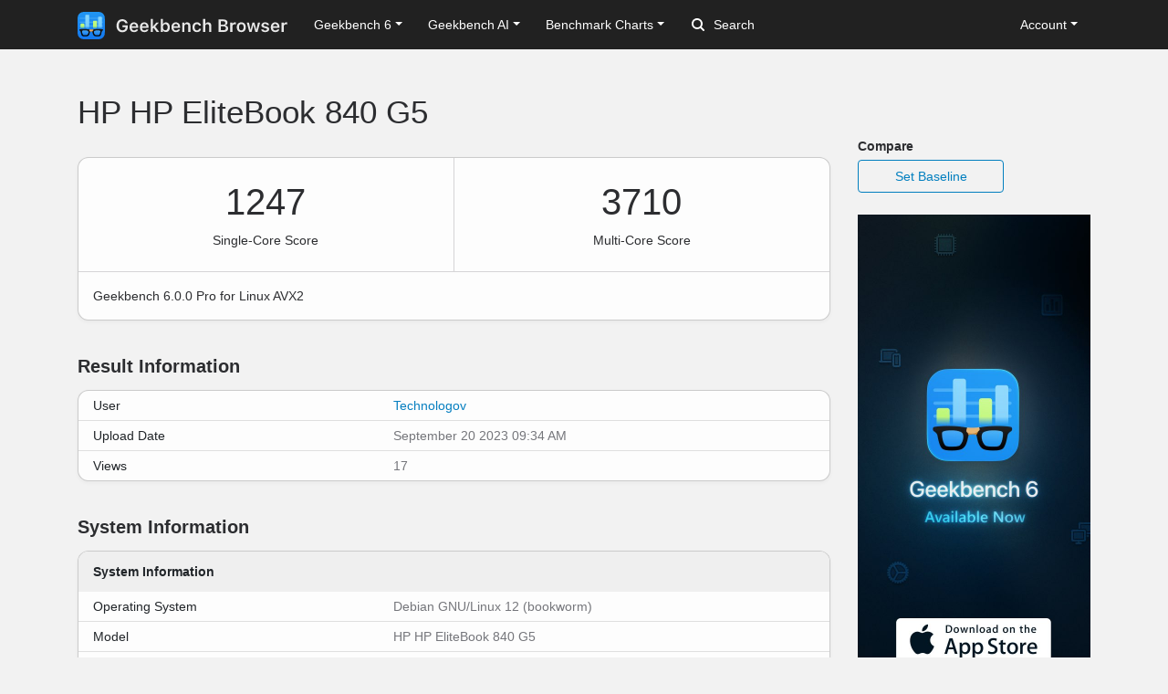

--- FILE ---
content_type: text/html; charset=utf-8
request_url: https://browser.geekbench.com/v6/cpu/2683586
body_size: 5138
content:
<!DOCTYPE html>
<html lang='en'>
<head>
<meta charset='utf-8'>
<meta content='width=device-width, initial-scale=1, user-scalable=no' name='viewport'>
<meta content='yes' name='apple-mobile-web-app-capable'>
<meta name="csrf-param" content="authenticity_token" />
<meta name="csrf-token" content="DVoQ3RvxNUFGudhnw+3GXCZ4MU66d9I2vznh5GCLy4HzG5x6yVnwDPFR0TtrWa+ff13fq5ACdE9uCOzoblOnzQ==" />
<script src="/assets/application-e6396391cb5c72be649766457befbfe7760759c10978dacb2e5ddcf0606dd022.js"></script>
<link rel="stylesheet" media="screen" href="/assets/application-ce3ea1bfb5925fb8af577ffe399f3425aba1f3ab56b3706bb5ace3885b9ed723.css" />
<title>HP HP EliteBook 840 G5
 - Geekbench</title>
<meta name="description" content="Benchmark results for a HP HP EliteBook 840 G5 with an Intel Core i5-8350U processor.
">
<script>
  (function(i,s,o,g,r,a,m){i['GoogleAnalyticsObject']=r;i[r]=i[r]||function(){
    (i[r].q=i[r].q||[]).push(arguments)},i[r].l=1*new Date();a=s.createElement(o),
    m=s.getElementsByTagName(o)[0];a.async=1;a.src=g;m.parentNode.insertBefore(a,m)
    })(window,document,'script','https://www.google-analytics.com/analytics.js','ga');
  
    ga('create', 'UA-83282280-2', 'auto');
    ga('send', 'pageview');
</script>
<!-- Google tag (gtag.js) -->
<script async src="https://www.googletagmanager.com/gtag/js?id=G-NP04Y57Z6W"></script>
<script>
  window.dataLayer = window.dataLayer || [];
  function gtag(){dataLayer.push(arguments);}
  gtag('js', new Date());

  gtag('config', 'G-NP04Y57Z6W');
</script>
<!-- Hotjar Tracking Code for Geekbench Browser -->
<script>
    (function(h,o,t,j,a,r){
        h.hj=h.hj||function(){(h.hj.q=h.hj.q||[]).push(arguments)};
        h._hjSettings={hjid:390387,hjsv:6};
        a=o.getElementsByTagName('head')[0];
        r=o.createElement('script');r.async=1;
        r.src=t+h._hjSettings.hjid+j+h._hjSettings.hjsv;
        a.appendChild(r);
    })(window,document,'https://static.hotjar.com/c/hotjar-','.js?sv=');
</script>
<link rel="icon" type="image/png" href="/assets/rosedale-favicon-87f1249ad68dcfa8fb13716412eb3769cd386c3249fd2bbb501085b01670b12a.png" />

<link rel="stylesheet" media="screen" href="/assets/geekbench6-de582fcc3cbb2e58918a7d81d2de0fd7edd2f6f310ad395ad3cb85301c517e7e.css" />
</head>
<body class='rosedale'>
<nav class="navbar fixed-top navbar-expand-lg navbar-dark">
  <div class="container">
    <a class="navbar-brand" href="/">
      <img height="30" alt="Geekbench Browser" src="/assets/browser-dark-4d9f1af82043f60fd55f5385de9dedf44baec6247dac9f8e738de9eee84bf084.svg" />
    </a>
    <button class="navbar-toggler" type="button" data-toggle="collapse" data-target="#navbarSupportedContent">
      <span class="navbar-toggler-icon"></span>
    </button>
    <div class="collapse navbar-collapse" id="navbarSupportedContent">
      <ul class="navbar-nav mr-auto">
          <li class="nav-item dropdown">
            <a class="nav-link dropdown-toggle" href="#" id="navbarDropdownGeekbench6" role="button" data-toggle="dropdown" aria-haspopup="true" aria-expanded="false">Geekbench 6</a>
            <div class="dropdown-menu" aria-labelledby="navbarDropdownGeekbench6">
              <a class="dropdown-item" href="/v6/cpu/singlecore">Top Single-Core Results</a>
              <a class="dropdown-item" href="/v6/cpu/multicore">Top Multi-Core Results</a>
              <a class="dropdown-item" href="/v6/cpu">Recent CPU Results</a>
              <div class="dropdown-divider">
              </div>
              <a class="dropdown-item" href="/v6/compute">Recent GPU Results</a>
            </div>
          </li>
        <li class="nav-item dropdown">
          <a class="nav-link dropdown-toggle" href="#" id="navbarDropdownGeekbenchAI" role="button" data-toggle="dropdown" aria-haspopup="true" aria-expanded="false">Geekbench AI</a>
          <div class="dropdown-menu" aria-labelledby="navbarDropdownGeekbenchAI">
            <a class="dropdown-item" href="/ai/v1">Recent Results</a>
          </div>
        </li>
        <li class="nav-item dropdown">
          <a class="nav-link dropdown-toggle" href="#" id="navbarDropdownBenchmarkCharts" role="button" data-toggle="dropdown" aria-haspopup="true" aria-expanded="false">Benchmark Charts</a>
          <div class="dropdown-menu" aria-labelledby="navbarDropdownBenchmarkCharts">
            <a class="dropdown-item" href="/android-benchmarks">Android Benchmark Chart</a>
            <a class="dropdown-item" href="/ios-benchmarks">iOS Benchmark Chart</a>
            <a class="dropdown-item" href="/mac-benchmarks">Mac Benchmark Chart</a>
            <a class="dropdown-item" href="/processor-benchmarks">Processor Benchmark Chart</a>
            <div class="dropdown-divider"></div>
            <a class="dropdown-item" href="/ai-benchmarks">AI Benchmark Chart</a>
            <div class="dropdown-divider"></div>
            <a class="dropdown-item" href="/metal-benchmarks">Metal Benchmark Chart</a>
            <a class="dropdown-item" href="/opencl-benchmarks">OpenCL Benchmark Chart</a>
            <a class="dropdown-item" href="/vulkan-benchmarks">Vulkan Benchmark Chart</a>
          </div>
        </li>
        <form action="/search" class="form-inline my-2 my-lg-0">
          <input name="q" class="form-control mr-sm-2" type="search" placeholder="Search" aria-label="Search"> <svg class="search-icon" xmlns="http://www.w3.org/2000/svg" width="14" height="14" viewbox="0 0 14 14">
          <path d="M2 6a4 4 0 1 1 4 4 4.004 4.004 0 0 1-4-4m11.707 6.293l-2.822-2.822a6.019 6.019 0 1 0-1.414 1.414l2.822 2.822a1 1 0 0 0 1.414-1.414" fill="#FFFFFF"></path></svg>
        </form>
      </ul>
      <ul class="navbar-nav ml-auto right">
          <li class="nav-item dropdown">
            <a class="nav-link dropdown-toggle" href="#" id="navbarDropdownAccount" role="button" data-toggle="dropdown" aria-haspopup="true" aria-expanded="false">Account</a>
            <div class="dropdown-menu" aria-labelledby="navbarDropdownAccount">
              <a class="dropdown-item" href="/user/new">Sign Up</a>
              <a class="dropdown-item" href="/session/new">Log In</a>
            </div>
          </li>
      </ul>
    </div>
  </div>
</nav>

<div class='container' id='wrap'>
<div class='row'>
<div class='primary col-lg-9 order-lg-first'>
<div class='page-header'>
<h1>
HP HP EliteBook 840 G5
</h1>
</div>
<div class='table-wrapper cpu'>
<div class='score-container score-container-1 desktop'>
<div class='score'>1247</div>
<div class='note'>Single-Core Score</div>
</div>
<div class='score-container desktop'>
<div class='score'>3710</div>
<div class='note'>Multi-Core Score</div>
</div>
<div class='platform-info'>
Geekbench 6.0.0 Pro for Linux AVX2
</div>
</div>
<div class='heading'>
<h3>Result Information</h3>
</div>
<div class='table-wrapper'>
<table class='table system-table'>
<tbody>
<tr>
<td class='system-name'>User</td>
<td class='system-value'><a href="/user/Technologov">Technologov</a></td>
</tr>
<tr>
<td class='system-name'>Upload Date</td>
<td class='system-value'>September 20 2023 09:34 AM</td>
</tr>
<tr>
<td class='system-name'>Views</td>
<td class='system-value'>17</td>
</tr>
</tbody>
</table>
</div>
<div class='heading'>
<h3>System Information</h3>
</div>
<div class='table-wrapper'>
<table class='table system-table'>
<thead>
<tr>
<th class='rounded-top' colspan='2'>System Information</th>
</tr>
</thead>
<tbody>
<tr>
<td class='system-name'>Operating System</td>
<td class='system-value'>Debian GNU/Linux 12 (bookworm)</td>
</tr>
<tr>
<td class='system-name'>Model</td>
<td class='system-value'>HP HP EliteBook 840 G5</td>
</tr>

<tr>
<td class='system-name'>Motherboard</td>
<td class='system-value'>HP 83B2</td>
</tr>


</tbody>
</table>
</div>
<div class='table-wrapper'>
<table class='table system-table'>
<thead>
<tr>
<th class='rounded-top' colspan='2'>CPU Information</th>
</tr>
</thead>
<tbody>
<tr>
<td class='system-name'>Name</td>
<td class='system-value'><a href="/processors/intel-core-i5-8350u">Intel Core i5-8350U</a></td>
</tr>
<tr>
<td class='system-name'>Topology</td>
<td class='system-value'>1 Processor, 4 Cores, 8 Threads</td>
</tr>
<tr>
<td class='system-name'>Identifier</td>
<td class='system-value'>GenuineIntel Family 6 Model 142 Stepping 10</td>
</tr>
<tr>
<td class='system-name'>Base Frequency</td>
<td class='system-value'>3.60 GHz</td>
</tr>
<tr><td class="name">Cluster 1</td><td class="value">0 Cores</td></tr>






<tr><td class="name">L1 Instruction Cache</td><td class="value">32.0 KB x 4</td></tr>
<tr><td class="name">L1 Data Cache</td><td class="value">32.0 KB x 4</td></tr>
<tr><td class="name">L2 Cache</td><td class="value">256 KB x 4</td></tr>
<tr><td class="name">L3 Cache</td><td class="value">6.00 MB x 1</td></tr>


</tbody>
</table>
</div>
<div class='table-wrapper'>
<table class='table system-table'>
<thead>
<tr>
<th class='rounded-top' colspan='2'>Memory Information</th>
</tr>
</thead>
<tbody>
<tr>
<td class='system-name'>Size</td>
<td class='system-value'>15.37 GB</td>
</tr>

</tbody>
</table>
</div>

<div class='heading'>
<h3>Single-Core Performance</h3>
</div>
<div class='table-wrapper'>
<table class='table benchmark-table'>
<thead>
<tr class='stacked-heading'>
<th class='name'>
Single-Core Score
</th>
<th class='score'>
1247
</th>
<th class='graph'></th>
</tr>
</thead>
<tbody>
<tr class='alt'>
<td class='name'>
File Compression
<br>
</td>
<td class='score'>
1295
<br>
<span class='description'>186.0 MB/sec</span>
</td>
<td class='graph'>
<div class='benchmark-bar' style='width:18%'>
&nbsp;
</div>
</td>
</tr>
<tr class=''>
<td class='name'>
Navigation
<br>
</td>
<td class='score'>
1593
<br>
<span class='description'>9.60 routes/sec</span>
</td>
<td class='graph'>
<div class='benchmark-bar' style='width:23%'>
&nbsp;
</div>
</td>
</tr>
<tr class='alt'>
<td class='name'>
HTML5 Browser
<br>
</td>
<td class='score'>
1448
<br>
<span class='description'>29.7 pages/sec</span>
</td>
<td class='graph'>
<div class='benchmark-bar' style='width:21%'>
&nbsp;
</div>
</td>
</tr>
<tr class=''>
<td class='name'>
PDF Renderer
<br>
</td>
<td class='score'>
1305
<br>
<span class='description'>30.1 Mpixels/sec</span>
</td>
<td class='graph'>
<div class='benchmark-bar' style='width:18%'>
&nbsp;
</div>
</td>
</tr>
<tr class='alt'>
<td class='name'>
Photo Library
<br>
</td>
<td class='score'>
1031
<br>
<span class='description'>14.0 images/sec</span>
</td>
<td class='graph'>
<div class='benchmark-bar' style='width:14%'>
&nbsp;
</div>
</td>
</tr>
<tr class=''>
<td class='name'>
Clang
<br>
</td>
<td class='score'>
1509
<br>
<span class='description'>7.43 Klines/sec</span>
</td>
<td class='graph'>
<div class='benchmark-bar' style='width:21%'>
&nbsp;
</div>
</td>
</tr>
<tr class='alt'>
<td class='name'>
Text Processing
<br>
</td>
<td class='score'>
1289
<br>
<span class='description'>103.2 pages/sec</span>
</td>
<td class='graph'>
<div class='benchmark-bar' style='width:18%'>
&nbsp;
</div>
</td>
</tr>
<tr class=''>
<td class='name'>
Asset Compression
<br>
</td>
<td class='score'>
1201
<br>
<span class='description'>37.2 MB/sec</span>
</td>
<td class='graph'>
<div class='benchmark-bar' style='width:17%'>
&nbsp;
</div>
</td>
</tr>
<tr class='alt'>
<td class='name'>
Object Detection
<br>
</td>
<td class='score'>
565
<br>
<span class='description'>16.9 images/sec</span>
</td>
<td class='graph'>
<div class='benchmark-bar' style='width:8%'>
&nbsp;
</div>
</td>
</tr>
<tr class=''>
<td class='name'>
Background Blur
<br>
</td>
<td class='score'>
1336
<br>
<span class='description'>5.53 images/sec</span>
</td>
<td class='graph'>
<div class='benchmark-bar' style='width:19%'>
&nbsp;
</div>
</td>
</tr>
<tr class='alt'>
<td class='name'>
Horizon Detection
<br>
</td>
<td class='score'>
1565
<br>
<span class='description'>48.7 Mpixels/sec</span>
</td>
<td class='graph'>
<div class='benchmark-bar' style='width:22%'>
&nbsp;
</div>
</td>
</tr>
<tr class=''>
<td class='name'>
Object Remover
<br>
</td>
<td class='score'>
1070
<br>
<span class='description'>82.3 Mpixels/sec</span>
</td>
<td class='graph'>
<div class='benchmark-bar' style='width:15%'>
&nbsp;
</div>
</td>
</tr>
<tr class='alt'>
<td class='name'>
HDR
<br>
</td>
<td class='score'>
1383
<br>
<span class='description'>40.6 Mpixels/sec</span>
</td>
<td class='graph'>
<div class='benchmark-bar' style='width:20%'>
&nbsp;
</div>
</td>
</tr>
<tr class=''>
<td class='name'>
Photo Filter
<br>
</td>
<td class='score'>
1357
<br>
<span class='description'>13.5 images/sec</span>
</td>
<td class='graph'>
<div class='benchmark-bar' style='width:19%'>
&nbsp;
</div>
</td>
</tr>
<tr class='alt'>
<td class='name'>
Ray Tracer 
<br>
</td>
<td class='score'>
1223
<br>
<span class='description'>1.18 Mpixels/sec</span>
</td>
<td class='graph'>
<div class='benchmark-bar' style='width:17%'>
&nbsp;
</div>
</td>
</tr>
<tr class=''>
<td class='name'>
Structure from Motion
<br>
</td>
<td class='score'>
1444
<br>
<span class='description'>45.7 Kpixels/sec</span>
</td>
<td class='graph'>
<div class='benchmark-bar' style='width:20%'>
&nbsp;
</div>
</td>
</tr>
</tbody>
</table>
</div>
<div class='heading'>
<h3>Multi-Core Performance</h3>
</div>
<div class='table-wrapper'>
<table class='table benchmark-table'>
<thead>
<tr class='stacked-heading'>
<th class='name'>
Multi-Core Score
</th>
<th class='score'>
3710
</th>
<th class='graph'></th>
</tr>
</thead>
<tbody>
<tr class='alt'>
<td class='name'>
File Compression
<br>
</td>
<td class='score'>
2443
<br>
<span class='description'>350.8 MB/sec</span>
</td>
<td class='graph'>
<div class='benchmark-bar' style='width:35%'>
&nbsp;
</div>
</td>
</tr>
<tr class=''>
<td class='name'>
Navigation
<br>
</td>
<td class='score'>
5594
<br>
<span class='description'>33.7 routes/sec</span>
</td>
<td class='graph'>
<div class='benchmark-bar' style='width:81%'>
&nbsp;
</div>
</td>
</tr>
<tr class='alt'>
<td class='name'>
HTML5 Browser
<br>
</td>
<td class='score'>
4819
<br>
<span class='description'>98.7 pages/sec</span>
</td>
<td class='graph'>
<div class='benchmark-bar' style='width:69%'>
&nbsp;
</div>
</td>
</tr>
<tr class=''>
<td class='name'>
PDF Renderer
<br>
</td>
<td class='score'>
5170
<br>
<span class='description'>119.2 Mpixels/sec</span>
</td>
<td class='graph'>
<div class='benchmark-bar' style='width:75%'>
&nbsp;
</div>
</td>
</tr>
<tr class='alt'>
<td class='name'>
Photo Library
<br>
</td>
<td class='score'>
2956
<br>
<span class='description'>40.1 images/sec</span>
</td>
<td class='graph'>
<div class='benchmark-bar' style='width:42%'>
&nbsp;
</div>
</td>
</tr>
<tr class=''>
<td class='name'>
Clang
<br>
</td>
<td class='score'>
4546
<br>
<span class='description'>22.4 Klines/sec</span>
</td>
<td class='graph'>
<div class='benchmark-bar' style='width:65%'>
&nbsp;
</div>
</td>
</tr>
<tr class='alt'>
<td class='name'>
Text Processing
<br>
</td>
<td class='score'>
1632
<br>
<span class='description'>130.7 pages/sec</span>
</td>
<td class='graph'>
<div class='benchmark-bar' style='width:23%'>
&nbsp;
</div>
</td>
</tr>
<tr class=''>
<td class='name'>
Asset Compression
<br>
</td>
<td class='score'>
4827
<br>
<span class='description'>149.6 MB/sec</span>
</td>
<td class='graph'>
<div class='benchmark-bar' style='width:70%'>
&nbsp;
</div>
</td>
</tr>
<tr class='alt'>
<td class='name'>
Object Detection
<br>
</td>
<td class='score'>
1349
<br>
<span class='description'>40.4 images/sec</span>
</td>
<td class='graph'>
<div class='benchmark-bar' style='width:19%'>
&nbsp;
</div>
</td>
</tr>
<tr class=''>
<td class='name'>
Background Blur
<br>
</td>
<td class='score'>
3019
<br>
<span class='description'>12.5 images/sec</span>
</td>
<td class='graph'>
<div class='benchmark-bar' style='width:43%'>
&nbsp;
</div>
</td>
</tr>
<tr class='alt'>
<td class='name'>
Horizon Detection
<br>
</td>
<td class='score'>
5824
<br>
<span class='description'>181.2 Mpixels/sec</span>
</td>
<td class='graph'>
<div class='benchmark-bar' style='width:84%'>
&nbsp;
</div>
</td>
</tr>
<tr class=''>
<td class='name'>
Object Remover
<br>
</td>
<td class='score'>
3654
<br>
<span class='description'>280.9 Mpixels/sec</span>
</td>
<td class='graph'>
<div class='benchmark-bar' style='width:53%'>
&nbsp;
</div>
</td>
</tr>
<tr class='alt'>
<td class='name'>
HDR
<br>
</td>
<td class='score'>
4579
<br>
<span class='description'>134.4 Mpixels/sec</span>
</td>
<td class='graph'>
<div class='benchmark-bar' style='width:66%'>
&nbsp;
</div>
</td>
</tr>
<tr class=''>
<td class='name'>
Photo Filter
<br>
</td>
<td class='score'>
4246
<br>
<span class='description'>42.1 images/sec</span>
</td>
<td class='graph'>
<div class='benchmark-bar' style='width:61%'>
&nbsp;
</div>
</td>
</tr>
<tr class='alt'>
<td class='name'>
Ray Tracer 
<br>
</td>
<td class='score'>
6891
<br>
<span class='description'>6.67 Mpixels/sec</span>
</td>
<td class='graph'>
<div class='benchmark-bar' style='width:100%'>
&nbsp;
</div>
</td>
</tr>
<tr class=''>
<td class='name'>
Structure from Motion
<br>
</td>
<td class='score'>
4829
<br>
<span class='description'>152.9 Kpixels/sec</span>
</td>
<td class='graph'>
<div class='benchmark-bar' style='width:70%'>
&nbsp;
</div>
</td>
</tr>
</tbody>
</table>
</div>
<script>
  var visit_url = "/visit/log.js?c=geekbench6&amp;r=2683586";
  if (document.referrer != null && document.referrer != "") {
    visit_url += "&amp;f=" + encodeURIComponent(document.referrer);
  }
  document.write(unescape("%3Cscript src='" + visit_url + "' type='text/javascript'%3E%3C/script%3E"));
</script>


</div>
<div class='secondary clearfix col-lg-3'>
<p>
<strong>
Compare
</strong>
</p>
<a class="secondary-button secondary-button-one" href="/v6/cpu/baseline/2683586">Set Baseline</a>
<a href="https://www.geekbench.com?utm_source=browser&utm_medium=banner&utm_campaign=rosedale">
<img style="width: 255px;" src="https://browser.geekbench.com/assets/ads/rosedale-255x600@2x-e3a672ca7f22dce2233c859bb4ea4541a878feb2a73fb8803a8b217a24bf1eca.jpg" alt="Geekbench 6 now available" />
</a>



</div>
</div>
</div>
<footer class='footer'>
<div class='container'>
<div class='row'>
<div class='col-6 col-sm-6 col-md-3 col-lg-2'>
<h6>Products</h6>
<ul>
<li>
<a href='https://www.geekbench.com/'>Geekbench 6</a>
</li>
<li>
<a href='https://www.geekbench.com/ai/'>Geekbench AI</a>
</li>
<li>
<a href='https://www.voodoopad.com/'>VoodooPad</a>
</li>
</ul>
</div>
<div class='col-6 col-sm-6 col-md-3 col-lg-2'>
<h6>Support</h6>
<ul>
<li>
<a href='http://support.primatelabs.com/kb'>Knowledge Base</a>
</li>
<li>
<a href='https://store.primatelabs.com/store/lost_license/'>Lost License</a>
</li>
<li>
<a href='https://www.primatelabs.com/contact/'>Contact</a>
</li>
<li>
<a href='https://www.primatelabs.com/legal/privacy.html'>Privacy Policy</a>
</li>
<li>
<a href='https://www.primatelabs.com/legal/terms-of-use.html'>Terms of Use</a>
</li>
</ul>
</div>
<div class='col-6 col-sm-6 col-md-3 col-lg-2'>
<h6>News &amp; Social</h6>
<ul>
<li>
<a href='http://www.primatelabs.com/blog/'>Blog</a>
</li>
<li>
<a href='https://mastodon.social/@geekbench'>Mastodon</a>
</li>
<li>
<a href='https://discord.gg/KCQ7tWh'>Discord</a>
</li>
<li>
<a href='https://www.instagram.com/primatelabs/'>Instagram</a>
</li>
<li>
<a href='https://www.youtube.com/channel/UCAr1oShRa70bzaEYwvyLWig/feed'>YouTube</a>
</li>
</ul>
</div>
<div class='col-6 col-sm-6 col-md-3 col-lg-2'>
<h6>Company</h6>
<ul>
<li>
<a href='https://www.primatelabs.com/contact/'>Corporate</a>
</li>
<li>
<a href='https://www.primatelabs.com/careers/'>Careers</a>
</li>
<li>
<a href='https://www.primatelabs.com/contact/'>Media</a>
</li>
</ul>
</div>
<div class='col-12 col-lg-4 order-lg-first'>
<p class='small'>
<a href='https://www.primatelabs.com'>
<img height="30" alt="Geekbench" src="/assets/geekbench-dark-db84d4a4c0d8883b5973004996df2e8601412332bbd0767bd35729010db4ebd3.svg" />
</a>
</p>
<p>
Copyright © 2004-2026 Primate Labs Inc.
</p>
</div>
</div>
<div class='row row-centered'>
<div class='copyright col-12'></div>
</div>
</div>
</footer>

</body>
</html>
